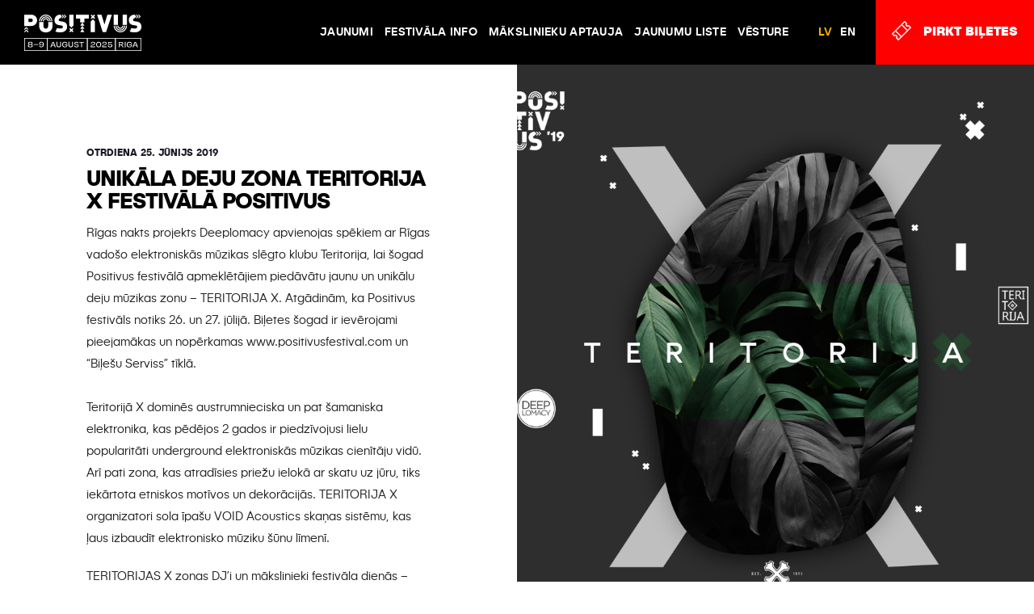

--- FILE ---
content_type: text/html; charset=UTF-8
request_url: https://positivusfestival.com/lv/jaunums/unikala-deju-zona-teritorija-x-festivala-positivus/
body_size: 5608
content:
<!doctype html>
<!--[if lt IE 7 ]> <html class="ie ie6 ie-lt10 ie-lt9 ie-lt8 ie-lt7 no-js" lv-LV> <![endif]-->
<!--[if IE 7 ]>    <html class="ie ie7 ie-lt10 ie-lt9 ie-lt8 no-js" lv-LV> <![endif]-->
<!--[if IE 8 ]>    <html class="ie ie8 ie-lt10 ie-lt9 no-js" lv-LV> <![endif]-->
<!--[if IE 9 ]>    <html class="ie ie9 ie-lt10 no-js" lv-LV> <![endif]-->
<!--[if gt IE 9]><!-->
<html class="no-js" lv-LV >
<!--<![endif]-->
<head><!--[if IE]><![endif]-->




<script>(function(w,d,s,l,i){w[l]=w[l]||[];w[l].push({'gtm.start':
new Date().getTime(),event:'gtm.js'});var f=d.getElementsByTagName(s)[0],
j=d.createElement(s),dl=l!='dataLayer'?'&l='+l:'';j.async=true;j.src=
'https://www.googletagmanager.com/gtm.js?id='+i+dl;f.parentNode.insertBefore(j,f);
})(window,document,'script','dataLayer','GTM-N6XVDCW');</script>





<script>!function (w, d, t) {
 w.TiktokAnalyticsObject=t;var ttq=w[t]=w[t]||[];ttq.methods=["page","track","identify","instances","debug","on","off","once","ready","alias","group","enableCookie","disableCookie","holdConsent","revokeConsent","grantConsent"],ttq.setAndDefer=function(t,e){t[e]=function(){t.push([e].concat(Array.prototype.slice.call(arguments,0)))}};for(var i=0;i<ttq.methods.length;i++)ttq.setAndDefer(ttq,ttq.methods[i]);ttq.instance=function(t){for(
var e=ttq._i[t]||[],n=0;n<ttq.methods.length;n++)ttq.setAndDefer(e,ttq.methods[n]);return e},ttq.load=function(e,n){var r="https://analytics.tiktok.com/i18n/pixel/events.js",o=n&&n.partner;ttq._i=ttq._i||{},ttq._i[e]=[],ttq._i[e]._u=r,ttq._t=ttq._t||{},ttq._t[e]=+new Date,ttq._o=ttq._o||{},ttq._o[e]=n||{};n=document.createElement("script")
;n.type="text/javascript",n.async=!0,n.src=r+"?sdkid="+e+"&lib="+t;e=document.getElementsByTagName("script")[0];e.parentNode.insertBefore(n,e)};
 ttq.load('CVC1TO3C77U9VIVSIR00');
  ttq.page();
}(window, document, 'ttq');</script>




<base href="/">
<title>Positivus Festival</title>

<meta http-equiv="Content-Type" content="text/html; charset=utf-8"/>
<meta charset="UTF-8">
<!--[if IE ]>
<meta http-equiv="X-UA-Compatible" content="IE=edge">
<![endif]-->
<meta name="viewport" content="minimum-scale=1.0, maximum-scale=1.0, width=device-width, user-scalable=no"/>
<meta name="apple-mobile-web-app-capable" content="yes"/>
<meta name="msapplication-tap-highlight" content="no"/>

<meta http-equiv="cache-control" content="no-cache, no store, must-revalidate"/>
<meta name="format-detection" content="telephone=no">
<meta name="format-detection" content="date=no">
<meta name="format-detection" content="address=no">
<meta name="author" content="WRONG Digital">
<meta name="title" content="Positivus Festival">
<meta name="Copyright" content="Copyright &copy; Positivus Festival 2026. All Rights Reserved.">







<link rel="apple-touch-icon" sizes="180x180" href="https://www.positivusfestival.com/assets/favicons/apple-touch-icon.png">
<link rel="icon" type="image/png" sizes="32x32" href="https://www.positivusfestival.com/assets/favicons/favicon-32x32.png">
<link rel="icon" type="image/png" sizes="16x16" href="https://www.positivusfestival.com/assets/favicons/favicon-16x16.png">
<link rel="manifest" href="https://www.positivusfestival.com/assets/favicons/site.webmanifest">
<link rel="mask-icon" href="https://www.positivusfestival.com/assets/favicons/safari-pinned-tab.svg" color="#ff3c50">
<link rel="shortcut icon" href="https://www.positivusfestival.com/assets/favicons/favicon.ico">
<meta name="msapplication-TileColor" content="#ffffff">
<meta name="msapplication-config" content="https://www.positivusfestival.com/assets/favicons/browserconfig.xml">
<meta name="theme-color" content="#ffffff">

<link rel="stylesheet" href="https://www.positivusfestival.com/assets/css/style.css?ver=2.1.8" type="text/css" media="all" />



<script type="text/javascript" src="//www.draugiem.lv/api/api.js"></script>





<link rel="canonical" href="https://positivusfestival.com/lv/jaunums/unikala-deju-zona-teritorija-x-festivala-positivus/" />
<meta property="og:locale" content="lv_LV" />
<meta property="og:type" content="article" />
<meta property="og:title" content="UNIKĀLA DEJU ZONA TERITORIJA X FESTIVĀLĀ POSITIVUS - Positivus Festival" />
<meta property="og:description" content="Rīgas nakts projekts Deeplomacy apvienojas spēkiem ar Rīgas vadošo elektroniskās mūzikas slēgto klubu Teritorija, lai šogad Positivus festivālā apmeklētājiem piedāvātu jaunu un unikālu deju mūzikas zonu &#8211; TERITORIJA X. Atgādinām, ka Positivus festivāls notiks 26. un 27. jūlijā. Biļetes šogad ir ievērojami pieejamākas un nopērkamas www.positivusfestival.com un “Biļešu Serviss” tīklā. Teritorijā X dominēs austrumnieciska un &hellip;" />
<meta property="og:url" content="https://positivusfestival.com/lv/jaunums/unikala-deju-zona-teritorija-x-festivala-positivus/" />
<meta property="og:site_name" content="Positivus Festival" />
<meta property="article:publisher" content="https://www.facebook.com/PositivusFestival/" />
<meta property="og:image" content="https://positivusfestival.com/pix/../uploads/2019/06/teritorijax_insta_preview-01.png" />
<meta property="og:image:secure_url" content="https://positivusfestival.com/pix/../uploads/2019/06/teritorijax_insta_preview-01.png" />
<meta property="og:image:width" content="2084" />
<meta property="og:image:height" content="2084" />
<meta name="twitter:card" content="summary_large_image" />
<meta name="twitter:description" content="Rīgas nakts projekts Deeplomacy apvienojas spēkiem ar Rīgas vadošo elektroniskās mūzikas slēgto klubu Teritorija, lai šogad Positivus festivālā apmeklētājiem piedāvātu jaunu un unikālu deju mūzikas zonu &#8211; TERITORIJA X. Atgādinām, ka Positivus festivāls notiks 26. un 27. jūlijā. Biļetes šogad ir ievērojami pieejamākas un nopērkamas www.positivusfestival.com un “Biļešu Serviss” tīklā. Teritorijā X dominēs austrumnieciska un [&hellip;]" />
<meta name="twitter:title" content="UNIKĀLA DEJU ZONA TERITORIJA X FESTIVĀLĀ POSITIVUS - Positivus Festival" />
<meta name="twitter:site" content="@positivus" />
<meta name="twitter:image" content="https://positivusfestival.com/pix/../uploads/2019/06/teritorijax_insta_preview-01.png" />
<meta name="twitter:creator" content="@positivus" />


<link rel='dns-prefetch' href='//ajax.googleapis.com' />
<link rel='dns-prefetch' href='//cdnjs.cloudflare.com' />
<link rel='dns-prefetch' href='//s.w.org' />
<script type='text/javascript' src='https://positivusfestival.com/assets/plugins/wp-retina-2x/js/retina-cookie.js?ver=1.7.2'></script>
<script type='text/javascript' src='https://ajax.googleapis.com/ajax/libs/jquery/2.1.3/jquery.min.js?ver=2.1.3'></script>
<script type='text/javascript' src='https://cdnjs.cloudflare.com/ajax/libs/jquery-migrate/1.2.1/jquery-migrate.min.js?ver=1.2.1'></script>
<link rel='shortlink' href='https://positivusfestival.com/lv/?p=5662' />
<link hreflang="x-default" href="https://positivusfestival.com/lv/jaunums/unikala-deju-zona-teritorija-x-festivala-positivus/" rel="alternate" />
<link hreflang="lv" href="https://positivusfestival.com/lv/jaunums/unikala-deju-zona-teritorija-x-festivala-positivus/" rel="alternate" />
<link hreflang="en" href="https://positivusfestival.com/en/news/unique-and-new-dance-area-at-positivus-festival/" rel="alternate" />






<meta name="facebook-domain-verification" content="4adgdlne04ct5opn3osl65crfcrbvz" />

</head>

<body class="chrome lv" >




<noscript><iframe src="https://www.googletagmanager.com/ns.html?id=GTM-N6XVDCW"
height="0" width="0" style="display:none;visibility:hidden"></iframe></noscript>







<header id="header">
    <div class="fluid nopadding main-nav">
        <h1 id="logo">
            <a href="https://positivusfestival.com/lv/" title="Positivus Festival" rel="home">
              <img width="169" height="52" src="https://www.positivusfestival.com/assets/svg/POS25_WWW_LOGO_300x106.svg" alt="Positivus Festival">
            </a>
        </h1>

        <nav class="navigation"  role="navigation" aria-label="Galvenā navigācija">
            <ul id="menu-top-menu" class="menu"><li ><a data-id="3827" data-real_id="607" href="https://positivusfestival.com/lv/jaunumi/">JAUNUMI</a></li>
<li ><a data-id="593" data-real_id="79" href="https://positivusfestival.com/lv/festivala-informacija/">FESTIVĀLA INFO</a>
<ul data-id="593" data-real_id="79"  data-parent="0"   class="main sub-menu">
	<li ><a data-parent="593" data-id="6286" data-real_id="6275" href="https://positivusfestival.com/lv/etep/">ETEP</a></li>
	<li ><a data-parent="593" data-id="121" data-real_id="94" href="https://positivusfestival.com/lv/kontakti/">KONTAKTI</a></li>
	<li ><a data-parent="593" data-id="3876" data-real_id="105" href="https://positivusfestival.com/lv/noteikumi/">NOTEIKUMI</a>
	<ul data-id="3876" data-real_id="105"  data-parent="593"   class=" sub-menu">
		<li ><a data-parent="3876" data-id="3871" data-real_id="1734" href="https://positivusfestival.com/lv/drosiba/">DROŠĪBA</a></li>
	</ul>
</li>
	<li ><a data-parent="593" data-id="3875" data-real_id="101" href="https://positivusfestival.com/lv/faq/">FAQ</a></li>
</ul>
</li>
<li ><a data-id="8905" data-real_id="7308" href="https://positivusfestival.com/lv/makslinieku-aptauja-2026/">Mākslinieku aptauja</a></li>
<li ><a data-id="7481" data-real_id="7471" href="https://positivusfestival.com/lv/jaunumu-liste/">Jaunumu liste</a></li>
<li ><a data-id="3826" data-real_id="1031" href="https://positivusfestival.com/lv/vesture/">VĒSTURE</a></li>
</ul>            <div id="valodas_izvele" class="hidden-xs hidden-sm">
<ul class="language-chooser language-chooser-text qtranxs_language_chooser" id="qtranslate-chooser">
<li class="lang-lv active"><a href="https://positivusfestival.com/lv/jaunums/unikala-deju-zona-teritorija-x-festivala-positivus/" hreflang="lv" title="LV (lv)" class="qtranxs_text qtranxs_text_lv"><span>LV</span></a></li>
<li class="lang-en"><a href="https://positivusfestival.com/en/news/unique-and-new-dance-area-at-positivus-festival/" hreflang="en" title="EN (en)" class="qtranxs_text qtranxs_text_en"><span>EN</span></a></li>
</ul><div class="qtranxs_widget_end"></div>
</div>

            <a href="https://positivusfestival.com/lv/biletes/" target="_self"  class="ticket-button hidden-xs hidden-sm">
                <svg class="hidden-xs hidden-sm" xmlns="http://www.w3.org/2000/svg" viewBox="0 0 32 32">
                    <title>ticket</title>
                    <path fill="#ffffff" d="M25,4.77a0.93,0.93,0,0,0,0-1.31L21.82,0.27a0.93,0.93,0,0,0-1.31,0L0.28,20.51a0.93,0.93,0,0,0,0,1.31L3.46,25a0.93,0.93,0,0,0,1.31,0A1.58,1.58,0,1,1,7,27.24a0.92,0.92,0,0,0,0,1.3H7l3.19,3.2a0.93,0.93,0,0,0,1.31,0L31.72,11.5a0.93,0.93,0,0,0,0-1.31L28.54,7a0.93,0.93,0,0,0-1.31,0A1.58,1.58,0,0,1,25,4.77Zm-16.14,23a3.38,3.38,0,0,0-4.63-4.64l-2-2L6,17.4,14.59,26l-3.74,3.74Zm7.05-3.07L7.29,16.08l8.8-8.79,8.62,8.62-8.8,8.79h0ZM27.77,8.86l2,2L26,14.59,17.41,6l3.74-3.74,2,2a3.38,3.38,0,0,0,4.63,4.64h0Z" transform="translate(-0.01 -0.01)"/>
                </svg>
                <span class="hidden-xs hidden-sm">Pirkt Biļetes</span>
                <span class="visible-xs vissible-sm">Biļetes</span>
            </a>
        </nav>

        <button  id="menu-toggle" class="menu-toggle visible-xs visible-sm"><span>Izvēlne</span></button>
    </div>

    <div class="fluid" id="mobile-navigation">
        <div class="inside">
            <nav class="mobile-nav"  role="navigation" aria-label="Mobīlā navigācija">
                <div id="valodas_izvele">
<ul class="language-chooser language-chooser-text qtranxs_language_chooser" id="qtranslate-chooser">
<li class="lang-lv active"><a href="https://positivusfestival.com/lv/jaunums/unikala-deju-zona-teritorija-x-festivala-positivus/" hreflang="lv" title="LV (lv)" class="qtranxs_text qtranxs_text_lv"><span>LV</span></a></li>
<li class="lang-en"><a href="https://positivusfestival.com/en/news/unique-and-new-dance-area-at-positivus-festival/" hreflang="en" title="EN (en)" class="qtranxs_text qtranxs_text_en"><span>EN</span></a></li>
</ul><div class="qtranxs_widget_end"></div>
</div>
                <ul id="menu-top-menu-1" class="menu"><li id="menu-item-3827" class="menu-item menu-item-type-post_type menu-item-object-page menu-item-3827"><a href="https://positivusfestival.com/lv/jaunumi/">JAUNUMI</a></li>
<li id="menu-item-593" class="menu-item menu-item-type-post_type menu-item-object-page menu-item-has-children menu-item-593"><a href="https://positivusfestival.com/lv/festivala-informacija/">FESTIVĀLA INFO</a>
<ul class="sub-menu">
	<li id="menu-item-6286" class="menu-item menu-item-type-post_type menu-item-object-page menu-item-6286"><a href="https://positivusfestival.com/lv/etep/">ETEP</a></li>
	<li id="menu-item-121" class="menu-item menu-item-type-post_type menu-item-object-page menu-item-121"><a href="https://positivusfestival.com/lv/kontakti/">KONTAKTI</a></li>
	<li id="menu-item-3876" class="menu-item menu-item-type-post_type menu-item-object-page menu-item-has-children menu-item-3876"><a href="https://positivusfestival.com/lv/noteikumi/">NOTEIKUMI</a>
	<ul class="sub-menu">
		<li id="menu-item-3871" class="menu-item menu-item-type-post_type menu-item-object-page menu-item-3871"><a href="https://positivusfestival.com/lv/drosiba/">DROŠĪBA</a></li>
	</ul>
</li>
	<li id="menu-item-3875" class="menu-item menu-item-type-post_type menu-item-object-page menu-item-3875"><a href="https://positivusfestival.com/lv/faq/">FAQ</a></li>
</ul>
</li>
<li id="menu-item-8905" class="menu-item menu-item-type-post_type menu-item-object-page menu-item-8905"><a href="https://positivusfestival.com/lv/makslinieku-aptauja-2026/">Mākslinieku aptauja</a></li>
<li id="menu-item-7481" class="menu-item menu-item-type-post_type menu-item-object-page menu-item-7481"><a href="https://positivusfestival.com/lv/jaunumu-liste/">Jaunumu liste</a></li>
<li id="menu-item-3826" class="menu-item menu-item-type-post_type menu-item-object-page menu-item-3826"><a href="https://positivusfestival.com/lv/vesture/">VĒSTURE</a></li>
</ul>            </nav>

            <a href="https://positivusfestival.com/lv/biletes/" target="_blank"  class="ticket-button">
                <svg xmlns="http://www.w3.org/2000/svg" viewBox="0 0 32 32">
                    <path d="M25,4.77a0.93,0.93,0,0,0,0-1.31L21.82,0.27a0.93,0.93,0,0,0-1.31,0L0.28,20.51a0.93,0.93,0,0,0,0,1.31L3.46,25a0.93,0.93,0,0,0,1.31,0A1.58,1.58,0,1,1,7,27.24a0.92,0.92,0,0,0,0,1.3H7l3.19,3.2a0.93,0.93,0,0,0,1.31,0L31.72,11.5a0.93,0.93,0,0,0,0-1.31L28.54,7a0.93,0.93,0,0,0-1.31,0A1.58,1.58,0,0,1,25,4.77Zm-16.14,23a3.38,3.38,0,0,0-4.63-4.64l-2-2L6,17.4,14.59,26l-3.74,3.74Zm7.05-3.07L7.29,16.08l8.8-8.79,8.62,8.62-8.8,8.79h0ZM27.77,8.86l2,2L26,14.59,17.41,6l3.74-3.74,2,2a3.38,3.38,0,0,0,4.63,4.64h0Z" transform="translate(-0.01 -0.01)"/>
                </svg>
                <span>Pirkt Biļetes</span>
            </a>
        </div>
    </div>
</header>

<div id="body">


<main id="jaunums" role="main">
	<section  id="jaunums-container" class="container-full">
	<article class="row" >

		<div class="col-sm-6 col-sm-offset-1 col-xs-12" >
			<div id="news_pic_single">
												<div style="background-image:url('https://positivusfestival.com/pix/../uploads/2019/06/teritorijax_insta_preview-01-1024x1024.png');"></div>			</div>
		</div>

		<div class="col-sm-4 col-sm-pull-6 padding-sides">
			<header class="entry-header">
				<p class="date">
				Otrdiena 25. jūnijs 2019				</p>
				<h1 class="entry-title">UNIKĀLA DEJU ZONA TERITORIJA X FESTIVĀLĀ POSITIVUS</h1>			</header>

			<div class="entry-content">
			
					<p>Rīgas nakts projekts Deeplomacy apvienojas spēkiem ar Rīgas vadošo elektroniskās mūzikas slēgto klubu Teritorija, lai šogad Positivus festivālā apmeklētājiem piedāvātu jaunu un unikālu deju mūzikas zonu &#8211; TERITORIJA X. Atgādinām, ka Positivus festivāls notiks 26. un 27. jūlijā. Biļetes šogad ir ievērojami pieejamākas un nopērkamas www.positivusfestival.com un “Biļešu Serviss” tīklā.<br />
<span id="more-5662"></span><br />
Teritorijā X dominēs austrumnieciska un pat šamaniska elektronika, kas pēdējos 2 gados ir piedzīvojusi lielu popularitāti underground elektroniskās mūzikas cienītāju vidū. Arī pati zona, kas atradīsies priežu ielokā ar skatu uz jūru, tiks iekārtota etniskos motīvos un dekorācijās. TERITORIJA X organizatori sola īpašu VOID Acoustics skaņas sistēmu, kas ļaus izbaudīt elektronisko mūziku šūnu līmenī.</p>
<p>TERITORIJAS X zonas DJ’i un mākslinieki festivāla dienās – Adroit, Aldee, Alisher Sherali, Barseghian, Chilayz, Max Merola, Misha, Tony un Uppfade.</p>
		
								</div>

					</div>



	</article>
</section></main>


  
  <footer id="footer">
      <div>
      <div id="footer-copyright" class="col-sm-6 col-sm-offset-1">
        &copy; Visas tiesības aizsargātas. Positivus Festival. 2026<br />
        <span style="display: block; line-height: 1.5; margin: 2em 0;">
        SIA “POSITIVUS”<br />
            Reg.Nr. 40003616297<br />
            PVN maksātāja Nr. LV40003616297<br />
            Adrese: Ūdens iela 12 - 106, Rīga, LV-1007, Latvija<br />
            Tel: <a href="tel:+371-67284516">+371 67284516</a><br />
            E-pasts: <a href="mailto:info@positivusfestival.com">info@positivusfestival.com</a>        <span>
      </div>

      
       <div class="col-sm-4 col-sm-offset-1" style="margin-top: 32px;">
        <img src="https://www.positivusfestival.com/assets/images/2022/2/ERAF_955x196@2x.png" alt="ERAF" width="358" height="73">
       </div>
       
      </div>
  </footer>



  </div>
  



<div class="pswp" tabindex="-1" role="dialog" aria-hidden="true">

    
    <div class="pswp__bg"></div>

    
    <div class="pswp__scroll-wrap">

        
        <div class="pswp__container">
            <div class="pswp__item"></div>
            <div class="pswp__item"></div>
            <div class="pswp__item"></div>
        </div>

        
        <div class="pswp__ui pswp__ui--hidden">

            <div class="pswp__top-bar">

                

                <div class="pswp__counter"></div>

                <button class="pswp__button pswp__button--close" title="Close (Esc)"></button>

                <button class="pswp__button pswp__button--share" title="Share"></button>

                <button class="pswp__button pswp__button--fs" title="Toggle fullscreen"></button>

                <button class="pswp__button pswp__button--zoom" title="Zoom in/out"></button>

                
                
                <div class="pswp__preloader">
                    <div class="pswp__preloader__icn">
                      <div class="pswp__preloader__cut">
                        <div class="pswp__preloader__donut"></div>
                      </div>
                    </div>
                </div>
            </div>

            <div class="pswp__share-modal pswp__share-modal--hidden pswp__single-tap">
                <div class="pswp__share-tooltip"></div> 
            </div>

            <button class="pswp__button pswp__button--arrow--left" title="Previous (arrow left)">
            </button>

            <button class="pswp__button pswp__button--arrow--right" title="Next (arrow right)">
            </button>

            <div class="pswp__caption">
                <div class="pswp__caption__center"></div>
            </div>

        </div>

    </div>

</div>

<script>
  var serverUrl = 'https://www.positivusfestival.com';
  var lang= 'lv';
  var page_id= '5662';
  var page_s= 'unikala-deju-zona-teritorija-x-festivala-positivus';
</script>

<script type='text/javascript' src='https://www.positivusfestival.com/assets/js/positivus.min.js?ver=2.1.8'></script> 




<script type="text/javascript" src="https://i.ctnsnet.com/int/integration?pixel=42890704&nid=304780&cont=s" async="true"></script>
<noscript>
  <img src="https://i.ctnsnet.com/int/integration?pixel=42890704&nid=304780&cont=i" width="1" height="1" border="0" alt="">
</noscript>



</body>
</html>
<!-- WRONG - Debug: cached@1768378341 -->

--- FILE ---
content_type: text/plain
request_url: https://www.google-analytics.com/j/collect?v=1&_v=j102&a=1714783932&t=pageview&_s=1&dl=https%3A%2F%2Fpositivusfestival.com%2Flv%2Fjaunums%2Funikala-deju-zona-teritorija-x-festivala-positivus%2F&ul=en-us%40posix&dt=Positivus%20Festival&sr=1280x720&vp=1280x720&_u=YGBACEABBAAAACAAI~&jid=937066193&gjid=971857872&cid=222335111.1768635319&tid=UA-27184701-1&_gid=891544544.1768635319&_r=1&_slc=1&gtm=45He61f0h2n81N6XVDCWv810631643za200zd810631643&gcd=13l3l3l3l1l1&dma=0&tag_exp=103116026~103200004~104527906~104528501~104684208~104684211~105391253~115938466~115938468~116682875~117041587&z=422261383
body_size: -452
content:
2,cG-ZL2JM06BHM

--- FILE ---
content_type: image/svg+xml
request_url: https://www.positivusfestival.com/assets/svg/POS25_WWW_LOGO_300x106.svg
body_size: 4551
content:
<svg width="300" height="93" viewBox="0 0 300 93" fill="none" xmlns="http://www.w3.org/2000/svg">
<g clip-path="url(#clip0_1_1232)">
<path d="M209.4 45.2H201.2L186.4 0.4H197.8L205.4 25.5L212.8 0.4H224.3L209.4 45.2Z" fill="white"/>
<path d="M17.8 0.4H0V29.2H17.8C27.7 29.2 33.1 22.1 33.1 14.8C33.1 7.4 27.7 0.4 17.8 0.4ZM17.3 19.3H11V10.2H17.2C20.2 10.2 22 12.4 22 14.7C22 17 20.3 19.3 17.3 19.3Z" fill="white"/>
<path d="M61.3 29.5C61.3 33.7 58.9 36.1 55.3 36.1C51.7 36.1 49.4 33.7 49.4 29.5V19.3H38.4V29.7C38.4 39.5 46 45.8 55.4 45.8C64.7 45.8 72.5 39.5 72.5 29.7V19.3H61.5V29.5H61.3Z" fill="white"/>
<path d="M240 0.4H229V26.5H240V0.4Z" fill="white"/>
<path d="M263 0.4H252V26.5H263V0.4Z" fill="white"/>
<path d="M165.3 10.2V0.4H132.2V10.2H143.2V20H154.2V10.2H165.3Z" fill="white"/>
<path d="M143.4 45.2L148.8 36.8L154.2 45.2H143.4Z" fill="white"/>
<path d="M143.4 28.4L148.8 20L154.2 28.4H143.4Z" fill="white"/>
<path d="M143.4 36.8L148.8 28.4L154.2 36.8H143.4Z" fill="white"/>
<path d="M0.100024 43.7C2.44156e-05 43.9 2.44156e-05 44 0.100024 44.2L1.30002 45.4C1.40002 45.5 1.60002 45.5 1.70002 45.4L5.50002 41.6L9.30002 45.4C9.40003 45.5 9.60002 45.5 9.70002 45.4L10.9 44.2C11 44.1 11 43.9 10.9 43.8L5.70002 38.6C5.70002 38.6 5.60002 38.5 5.50002 38.5C5.50002 38.5 5.50002 38.5 5.40002 38.5C5.30002 38.5 5.30002 38.5 5.20002 38.6L0.100024 43.7Z" fill="white"/>
<path d="M0.100024 37.3C2.44156e-05 37.4 2.44156e-05 37.6 0.100024 37.7L1.30002 38.9C1.40002 39 1.60002 39 1.70002 38.9L5.50002 35L9.30002 38.8C9.40003 38.9 9.60002 38.9 9.70002 38.8L10.9 37.6C11 37.5 11 37.3 10.9 37.2L5.70002 32C5.70002 32 5.60002 31.9 5.50002 31.9C5.50002 31.9 5.50002 31.9 5.40002 31.9C5.30002 31.9 5.30002 31.9 5.20002 32L0.100024 37.3Z" fill="white"/>
<path d="M117.9 34.9L120.8 37.8L123.7 34.9C123.8 34.7 124.1 34.7 124.3 34.9L125.9 36.5C126.1 36.7 126.1 36.9 125.9 37.1L123 40L126 43C126.2 43.2 126.2 43.4 126 43.6L124.4 45.2C124.3 45.4 124 45.4 123.8 45.2L120.8 42.2L117.9 45.1C117.8 45.3 117.5 45.3 117.3 45.1L115.7 43.5C115.5 43.3 115.5 43.1 115.7 42.9L118.6 40L115.7 37.1C115.5 36.9 115.5 36.7 115.7 36.5L117.3 34.9C117.5 34.8 117.7 34.8 117.9 34.9Z" fill="white"/>
<path d="M126.2 28.1V0.4H115.4V28.1L120.8 33.5L126.2 28.1Z" fill="white"/>
<path d="M170.4 17.5V45.2H181.2V17.5L175.8 12.1L170.4 17.5Z" fill="white"/>
<path d="M178.9 11L175.9 8L172.9 11C172.7 11.2 172.5 11.2 172.3 11L170.6 9.3C170.4 9.1 170.4 8.9 170.6 8.7L173.6 5.7L170.5 2.6C170.3 2.4 170.3 2.2 170.5 2L172.2 0.3C172.4 0.0999996 172.6 0.0999996 172.8 0.3L175.9 3.4L178.9 0.4C179.1 0.2 179.3 0.2 179.5 0.4L181.2 2.1C181.4 2.3 181.4 2.5 181.2 2.7L178.2 5.7L181.2 8.7C181.4 8.9 181.4 9.1 181.2 9.3L179.5 11C179.3 11.2 179 11.2 178.9 11Z" fill="white"/>
<path d="M69.6999 17.2C69.6999 9.3 63.1999 2.8 55.2999 2.8C47.4 2.8 40.7999 9.3 40.7999 17.2H38.2C38.2 7.8 45.8 0.199999 55.2 0.199999C64.6 0.199999 72.1999 7.8 72.1999 17.2H69.6999Z" fill="white"/>
<path d="M65.1 17.2C65.1 11.8 60.7 7.4 55.3 7.4C49.9 7.4 45.5 11.8 45.5 17.2H42.9C42.9 10.4 48.5 4.8 55.3 4.8C62.1 4.8 67.7 10.4 67.7 17.2H65.1Z" fill="white"/>
<path d="M60.5 17.2C60.5 14.4 58.2 12 55.3 12C52.4 12 50.1 14.3 50.1 17.2H47.5C47.5 12.9 51 9.4 55.3 9.4C59.6 9.4 63.1 12.9 63.1 17.2H60.5Z" fill="white"/>
<path d="M231.6 28.6C231.6 36.5 238.1 43 246 43C253.9 43 260.4 36.5 260.4 28.6H263C263 38 255.4 45.6 246 45.6C236.6 45.6 229 38 229 28.6H231.6Z" fill="white"/>
<path d="M236.2 28.6C236.2 34 240.6 38.4 246 38.4C251.4 38.4 255.8 34 255.8 28.6H258.4C258.4 35.4 252.8 41 246 41C239.2 41 233.6 35.4 233.6 28.6H236.2Z" fill="white"/>
<path d="M240.8 28.6C240.8 31.5 243.1 33.8 246 33.8C248.9 33.8 251.2 31.5 251.2 28.6H253.8C253.8 32.9 250.3 36.4 246 36.4C241.7 36.4 238.2 32.9 238.2 28.6H240.8Z" fill="white"/>
<path d="M106.5 21.7C104.6 19.8 101.7 18.5 97.7 18L92.3 17.2C90.7 17 89.8 16.4 89.2 15.9C88.5 15.2 88.3 14.4 88.3 13.8C88.3 12.3 89.3 10.6 91.6 9.9L96.4 5.1C96.5 5 96.5 4.8 96.4 4.7L91.8 0.1C82.9 1 77.7 6.6 77.7 14.2C77.7 18 78.7 21.1 80.8 23.2C82.8 25.3 85.8 26.6 89.8 27.2L95.2 28C96.6 28.2 97.6 28.6 98.2 29.2C98.8 29.9 99.1 30.8 99.1 31.8C99.1 34.4 97 35.8 92.7 35.8C90.1 35.8 86.4 35.4 84.2 34.3L80 43.5C83.4 45.1 88.2 45.6 92.6 45.6C102 45.6 109.9 40.6 109.9 31.5C109.9 27.3 108.9 24 106.5 21.7Z" fill="white"/>
<path d="M103.2 0.0999996C103.1 -3.7998e-07 102.9 -3.7998e-07 102.8 0.0999996L101.7 1.2C101.6 1.3 101.6 1.5 101.7 1.6L105.1 5L101.7 8.4C101.6 8.5 101.6 8.7 101.7 8.8L102.8 9.9C102.9 10 103.1 10 103.2 9.9L107.9 5.2L108 5.1C108 5.1 108 5.1 108 5C108 4.9 108 4.9 107.9 4.8L103.2 0.0999996Z" fill="white"/>
<path d="M97.5 0.0999996C97.4 -3.7998e-07 97.2 -3.7998e-07 97.1 0.0999996L96 1.1C95.9 1.2 95.9 1.4 96 1.5L99.4001 4.9L96 8.4C95.9 8.5 95.9 8.7 96 8.8L97.1 9.8C97.2 9.9 97.4 9.9 97.5 9.8L102.2 5.1L102.3 5C102.3 5 102.3 5 102.3 4.9C102.3 4.8 102.3 4.8 102.2 4.7L97.5 0.0999996Z" fill="white"/>
<path d="M296.7 21.7C294.8 19.8 291.9 18.5 287.9 18L282.5 17.2C280.9 17 280 16.4 279.4 15.9C278.7 15.2 278.5 14.4 278.5 13.8C278.5 12.3 279.5 10.6 281.8 9.9L286.6 5.1C286.7 5 286.7 4.8 286.6 4.7L282 0.1C273 1 267.8 6.6 267.8 14.2C267.8 18 268.8 21.1 270.9 23.2C272.9 25.3 275.9 26.6 279.9 27.2L285.3 28C286.7 28.2 287.7 28.6 288.3 29.2C288.9 29.9 289.2 30.8 289.2 31.8C289.2 34.4 287.1 35.8 282.8 35.8C280.2 35.8 276.5 35.4 274.3 34.3L270.2 43.5C273.6 45.1 278.4 45.6 282.8 45.6C292.2 45.6 300.1 40.6 300.1 31.5C300 27.3 299 24 296.7 21.7Z" fill="white"/>
<path d="M293.4 0.0999996C293.3 -3.7998e-07 293.1 -3.7998e-07 293 0.0999996L291.9 1.2C291.8 1.3 291.8 1.5 291.9 1.6L295.3 5L291.9 8.4C291.8 8.5 291.8 8.7 291.9 8.8L293 9.8C293.1 9.9 293.3 9.9 293.4 9.8L298.1 5.1L298.2 5C298.2 5 298.2 5 298.2 4.9C298.2 4.8 298.2 4.8 298.1 4.7L293.4 0.0999996Z" fill="white"/>
<path d="M287.6 0.0999996C287.5 -3.7998e-07 287.3 -3.7998e-07 287.2 0.0999996L286.1 1.2C286 1.3 286 1.5 286.1 1.6L289.5 5L286.1 8.4C286 8.5 286 8.7 286.1 8.8L287.2 9.9C287.3 10 287.5 10 287.6 9.9L292.3 5.2L292.4 5.1C292.4 5.1 292.4 5.1 292.4 5C292.4 4.9 292.4 4.9 292.3 4.8L287.6 0.0999996Z" fill="white"/>
<path d="M59.7 93H0V59.8H59.7V93ZM1.6 91.4H58.1V61.4H1.6V91.4Z" fill="white"/>
<path d="M21.4 73.4C21.4 75 20.5 76.1 18.4 76.5V76.6C20.5 77.1 21.8 78.1 21.8 80.1C21.8 82.4 20 83.9 15.6 83.9C11.2 83.9 9.5 82.4 9.5 80.1C9.5 78.1 10.8 77 12.9 76.6V76.5C10.9 76 9.9 75 9.9 73.4C9.9 71.2 11.5 69.7 15.6 69.7C19.7 69.7 21.4 71.2 21.4 73.4ZM19.6 79.7C19.6 78 18.1 77.2 15.7 77.2C13.3 77.2 11.8 78 11.8 79.7C11.8 81.1 12.9 82.1 15.7 82.1C18.5 82.1 19.6 81.2 19.6 79.7ZM19.3 73.6C19.3 72.2 18.1 71.4 15.7 71.4C13.3 71.4 12.1 72.2 12.1 73.6C12.1 74.9 13 75.8 15.7 75.8C18.4 75.8 19.3 74.9 19.3 73.6Z" fill="white"/>
<path d="M35.8 75.8C35.8 76.4 35.8 77.2 35.8 77.8C34.3 77.7 25.6 77.7 24.3 77.8C24.4 77.2 24.4 76.4 24.3 75.8C25.6 76 34.3 76 35.8 75.8Z" fill="white"/>
<path d="M38.2 79.9C38.9 79.8 39.7999 79.6 40.2999 79.4C40.7999 81.2 41.9 82 44 82C46 82 47.1999 81 47.7999 79.3C48.1999 78.2 48.2999 77.1 48.2999 76H48.2C47.5 77.5 45.6 78.3 43.4 78.3C40.2 78.3 38.5 76.8 38.5 74.2C38.5 71.5 40.4 69.6 44 69.6C48.3 69.6 50.2999 72.3 50.2999 76.5C50.2999 80.3 48.3999 83.7 44.0999 83.7C40.5999 83.8 38.8 82.3 38.2 79.9ZM44.0999 71.4C41.6999 71.4 40.5999 72.5 40.5999 74.3C40.5999 76.1 41.5999 77 43.7999 77C46.0999 77 47.7999 76.1 47.7999 74.4C47.7999 72.6 46.1999 71.4 44.0999 71.4Z" fill="white"/>
<path d="M162.3 93H58.1V59.8H162.2V93H162.3ZM59.7 91.4H160.6V61.4H59.7V91.4Z" fill="white"/>
<path d="M77.0999 79.8C75.7999 79.8 72.2999 79.8 70.6999 79.8C70.1999 81.2 69.6999 82.5 69.2999 83.6H66.7999C68.2999 80.3 70.6999 74.2 72.3999 70.1C73.0999 70.1 74.7999 70.1 75.5999 70.1C76.4999 72.7 79.3999 79.9 80.9999 83.6H78.3999C78.0999 82.7 77.6999 81.3 77.0999 79.8ZM76.4999 78.1C75.5999 75.7 74.6999 73.2 73.9999 71.6H73.7999C73.0999 73.3 72.1999 75.7 71.2999 78.2C72.7999 78.1 75.0999 78.1 76.4999 78.1Z" fill="white"/>
<path d="M94.2999 70C94.2999 72.1 94.2999 76.4 94.2999 78.5C94.1999 81.7 92.4999 83.8 88.5999 83.8C84.8999 83.8 82.8999 81.6 82.8999 78.6C82.8999 76.3 82.8999 72.1 82.8999 70H85.0999C84.9999 72.4 84.9999 76.9 85.0999 78.3C85.1999 80.6 86.1999 81.8 88.5999 81.8C90.9999 81.8 92.0999 80.5 92.0999 78.3C92.0999 76.8 92.1999 72.5 92.0999 69.9H94.2999V70Z" fill="white"/>
<path d="M104.1 83.9C99.3999 83.9 97.2999 81 97.2999 76.8C97.2999 72.6 99.3999 69.8 104.1 69.8C107.8 69.8 109.8 71.6 110.5 74.5C110 74.6 108.8 74.9 108.5 75C107.9 72.8 106.7 71.7 104.2 71.7C101.2 71.7 99.4999 73.3 99.4999 76.9C99.4999 80.6 101.3 82.1 104.3 82.1C107 82.1 108.5 81.2 108.7 78C105.6 78 104.1 78 103.3 78C103.3 77.5 103.3 76.8 103.3 76.3C104.3 76.4 109.8 76.4 110.7 76.3C110.7 76.7 110.7 77.2 110.7 77.6C110.4 81.5 108.3 83.9 104.1 83.9Z" fill="white"/>
<path d="M124.9 70C124.9 72.1 124.9 76.4 124.9 78.5C124.8 81.7 123.1 83.8 119.2 83.8C115.5 83.8 113.5 81.6 113.5 78.6C113.5 76.3 113.5 72.1 113.5 70H115.7C115.6 72.4 115.6 76.9 115.7 78.3C115.8 80.6 116.8 81.8 119.2 81.8C121.6 81.8 122.7 80.5 122.7 78.3C122.7 76.8 122.8 72.5 122.7 69.9H124.9V70Z" fill="white"/>
<path d="M136.9 73.8C136.4 72.6 135.3 71.5 133.3 71.5C131.4 71.5 130.4 72.3 130.4 73.6C130.4 75 131.9 75.6 134.1 75.9C137.5 76.3 139.5 77.2 139.5 79.9C139.5 82.2 137.7 83.9 134 83.9C131 83.9 128.3 82.9 127.6 79.9C127.9 79.8 129.4 79.4 129.7 79.3C130.3 81.4 132 82 134.1 82C136.4 82 137.5 81 137.5 79.8C137.5 78.4 136.4 77.8 133.9 77.5C130.9 77.2 128.4 76.3 128.4 73.5C128.4 71.4 130.2 69.7 133.4 69.7C136.6 69.7 138 71 139 73C138.7 73.1 137.2 73.7 136.9 73.8Z" fill="white"/>
<path d="M148.1 71.9C148 75.3 148.1 81.4 148.1 83.6C147.6 83.6 146.4 83.6 145.9 83.6C146 81.4 146 75.3 145.9 71.9C144.4 71.9 142 71.9 141.1 72V70C141.9 70 144.5 70.1 147 70.1C149.5 70.1 152.2 70.1 152.9 70V72C152.2 71.9 149.7 71.9 148.1 71.9Z" fill="white"/>
<path d="M234.4 93H160.7V59.8H234.4V93ZM162.3 91.4H232.8V61.4H162.3V91.4Z" fill="white"/>
<path d="M181.7 83.5C178.1 83.4 173 83.5 170 83.5C169.9 82.7 169.9 82.2 169.9 81.8C169.9 79.3 171.3 78.1 175.9 76.9C178.7 76.2 179.4 75.2 179.4 73.9C179.4 72.2 178.1 71.4 176.2 71.4C174.2 71.4 172.7 72.4 172.5 74.8C171.9 74.6 171 74.6 170.4 74.5C170.8 71.2 173.2 69.6 176.2 69.6C179.4 69.6 181.5 71.1 181.5 73.8C181.5 75.9 180.4 77.3 176.3 78.3C172.3 79.3 171.7 79.9 171.7 81.6C174.9 81.6 178.2 81.6 181.6 81.4C181.7 81.9 181.7 82.8 181.7 83.5Z" fill="white"/>
<path d="M190.6 69.7C194.9 69.7 197 72.8 197 76.8C197 80.8 194.9 83.9 190.6 83.9C186.3 83.9 184.2 80.8 184.2 76.8C184.2 72.8 186.2 69.7 190.6 69.7ZM190.6 71.6C188 71.6 186.3 73.5 186.3 76.8C186.3 80.1 187.9 82 190.6 82C193.3 82 194.8 80.2 194.8 76.8C194.8 73.5 193.2 71.6 190.6 71.6Z" fill="white"/>
<path d="M211.1 83.5C207.5 83.4 202.4 83.5 199.4 83.5C199.3 82.7 199.3 82.2 199.3 81.8C199.3 79.3 200.7 78.1 205.3 76.9C208.1 76.2 208.8 75.2 208.8 73.9C208.8 72.2 207.5 71.4 205.6 71.4C203.6 71.4 202.1 72.4 201.9 74.8C201.3 74.6 200.4 74.6 199.8 74.5C200.2 71.2 202.6 69.6 205.6 69.6C208.8 69.6 210.9 71.1 210.9 73.8C210.9 75.9 209.8 77.3 205.7 78.3C201.7 79.3 201.1 79.9 201.1 81.6C204.3 81.6 207.6 81.6 211 81.4C211.1 81.9 211.1 82.8 211.1 83.5Z" fill="white"/>
<path d="M213.7 79C214.1 79 215.5 78.9 215.8 78.9C215.9 80.8 217.3 82 219.9 82C222.5 82 223.5 80.8 223.5 79.4C223.5 77.7 222.3 76.9 220 76.9C219 76.9 217.7 77.1 216.4 77.6C216 77.3 215.2 77 214.9 76.9C214.9 75.4 214.9 71.5 214.8 70.1C217.2 70.1 222.1 70.1 224.6 70.1C224.6 70.5 224.6 71.7 224.6 72.2C220.4 72 218.3 72 216.7 72C216.7 73.4 216.7 74.8 216.7 76.3C217.6 75.7 219 75.4 220.6 75.4C223.7 75.4 225.6 76.8 225.6 79.5C225.6 81.9 224.1 83.9 219.9 83.9C216.1 83.8 213.8 82 213.7 79Z" fill="white"/>
<path d="M300 93H232.8V59.8H300V93ZM234.4 91.4H298.4V61.4H234.4V91.4Z" fill="white"/>
<path d="M244.7 77.9C244.7 80.2 244.7 82.3 244.7 83.6C244 83.6 243.1 83.6 242.4 83.6C242.6 80.6 242.5 75.1 242.4 70.1H244.2C246.2 70.1 248 70.1 248.7 70.1C251.3 70.1 253.5 71.2 253.5 74C253.5 75.8 252.6 77.3 250.1 77.9C251.2 79.4 253.3 82.1 254.4 83.4V83.6C253.8 83.6 252.6 83.6 252 83.6C251.8 83.3 249.4 80.1 248 78.1C247.9 78.1 247.9 78.1 247.8 78.1C246.3 78 245.4 78 244.7 77.9ZM251.4 74.1C251.4 72.3 250.1 71.8 248 71.8C247.2 71.8 245.8 71.8 244.7 71.8C244.7 73.3 244.7 74.9 244.7 76.4C245.8 76.5 246.5 76.5 247.6 76.5C250.4 76.5 251.4 75.6 251.4 74.1Z" fill="white"/>
<path d="M259.5 70C259.4 73.1 259.4 79.9 259.4 83.5H257.2C257.3 80.3 257.4 73.3 257.2 70H259.5Z" fill="white"/>
<path d="M269.2 83.9C264.5 83.9 262.4 81 262.4 76.8C262.4 72.6 264.5 69.8 269.2 69.8C272.9 69.8 274.9 71.6 275.6 74.5C275.1 74.6 273.9 74.9 273.6 75C273 72.8 271.8 71.7 269.3 71.7C266.3 71.7 264.6 73.3 264.6 76.9C264.6 80.6 266.4 82.1 269.4 82.1C272.1 82.1 273.6 81.2 273.8 78C270.7 78 269.2 78 268.4 78C268.4 77.5 268.4 76.8 268.4 76.3C269.4 76.4 274.9 76.4 275.8 76.3C275.8 76.7 275.8 77.2 275.8 77.6C275.5 81.5 273.4 83.9 269.2 83.9Z" fill="white"/>
<path d="M287.3 79.8C286 79.8 282.5 79.8 280.9 79.8C280.4 81.2 279.9 82.5 279.5 83.6H277C278.5 80.3 280.9 74.2 282.6 70.1C283.3 70.1 285 70.1 285.8 70.1C286.7 72.7 289.6 79.9 291.2 83.6H288.6C288.3 82.7 287.9 81.3 287.3 79.8ZM286.7 78.1C285.8 75.7 284.9 73.2 284.2 71.6H284C283.3 73.3 282.4 75.7 281.5 78.2C283 78.1 285.3 78.1 286.7 78.1Z" fill="white"/>
</g>
<defs>
<clipPath id="clip0_1_1232">
<rect width="300" height="93" fill="white"/>
</clipPath>
</defs>
</svg>
